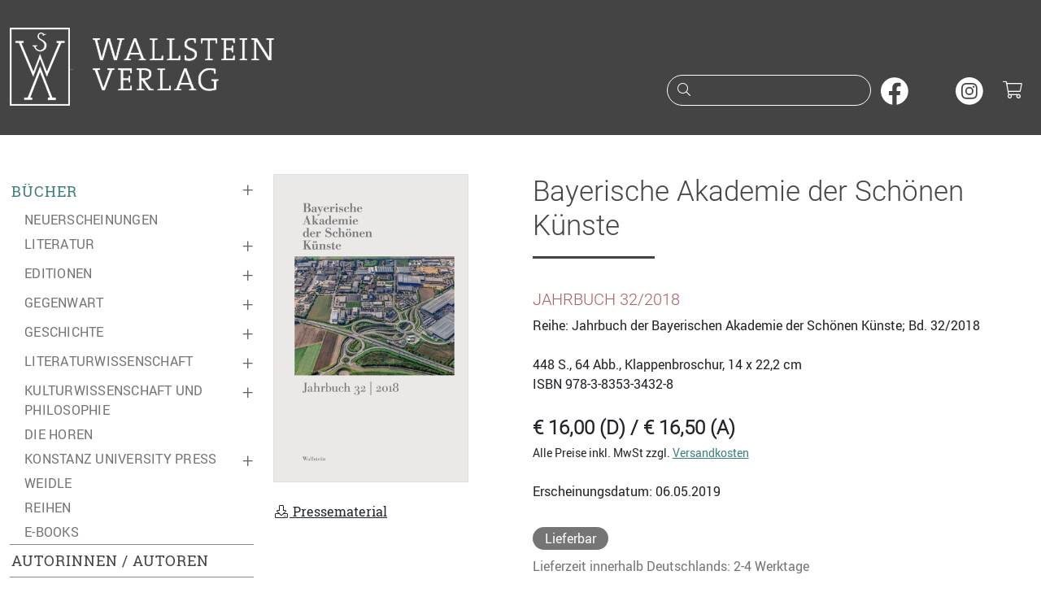

--- FILE ---
content_type: text/html;charset=utf-8
request_url: https://www.wallstein-verlag.de/9783835334328-bayerische-akademie-der-schoenen-kuenste.html
body_size: 6280
content:
<!DOCTYPE html>
<html lang="de">
  <head>
    <meta charset="utf-8">
    <meta name="viewport" content="width=device-width, initial-scale=1, shrink-to-fit=no">
    <meta name="robots" content="index,follow">
    <meta name="msapplication-config" content="none">
    <title>Bayerische Akademie der Schönen Künste | Wallstein Verlag</title>
    <meta name="description" content="Das Jahrbuch dokumentiert die Veranstaltungen der Bayerischen Akademie der Schönen Künste.  Mit Beiträgen von Aleida Assmann, Dieter Borchmeyer, Sabine Dultz, Dorothea Hantelmann und Kay Voges, Patrick Dziurla, Peter Michael Hamel, Heribert Henrich, Peter Hirsch, York Höller, Ralf Konersmann, Holger&nbsp;">
    <meta property="og:site_name" content="Wallstein Verlag">
    <meta property="og:type" content="product">
    <meta property="og:title" content="Bayerische Akademie der Schönen Künste">
    <meta property="og:description" content="Das Jahrbuch dokumentiert die Veranstaltungen der Bayerischen Akademie der Schönen Künste.  Mit Beiträgen von Aleida Assmann, Dieter Borchmeyer, Sabine Dultz, Dorothea Hantelmann und Kay Voges, Patrick&nbsp;&hellip;">
    <meta property="og:url" content="https://www.wallstein-verlag.de/9783835334328-bayerische-akademie-der-schoenen-kuenste.html">
    <meta property="og:image" content="https://www.wallstein-verlag.de/media/cover/9783835334328l.png">
    <meta property="og:book:isbn" content="978-3-8353-3432-8">
    <link rel="apple-touch-icon" size="120x120" href="/bilder/icons/icon-120.png">
    <link rel="apple-touch-icon" size="152x152" href="/bilder/icons/icon-152.png">
    <link rel="apple-touch-icon" size="167x167" href="/bilder/icons/icon-167.png">
    <link rel="apple-touch-icon" size="180x180" href="/bilder/icons/icon-180.png">
    <link rel="icon" size="32x32" href="/bilder/icons/icon-32.png">
    <link rel="icon" size="48x48" href="/bilder/icons/icon-48.png">
    <link rel="icon" size="96x96" href="/bilder/icons/icon-96.png">
    <link rel="icon" size="144x144" href="/bilder/icons/icon-144.png">
    <link rel="icon" size="192x192" href="/bilder/icons/icon-192.png">
    <link rel="icon" size="256x256" href="/bilder/icons/icon-256.png">
    <link rel="icon" size="512x512" href="/bilder/icons/icon-512.png">
    <link rel="apple-touch-icon" href="/bilder/icons/icon-180.png">
    <link rel="shortcut icon" type="image/x-icon" href="/bilder/icons/favicon.ico">
    <link rel="manifest" href="/site.webmanifest">
    <link rel="stylesheet" href="/css/styles1.css">
    <link rel="stylesheet" href="/css/all.min.css">
    <script type="application/ld+json">{"@context": "http://schema.org","@type": "BreadcrumbList","itemListElement": [{"@type": "ListItem", "position": 1, "item": { "@id": "https://www.wallstein-verlag.de/buecher/neuerscheinungen-.html", "name": "Bücher" }},{"@type": "ListItem", "position": 2, "item": { "@id": "https://www.wallstein-verlag.de/9783835334328-bayerische-akademie-der-schoenen-kuenste.html", "name": "Bayerische Akademie der Schönen Künste" }}]}</script>
  </head>
  <body>
    <a href="#inhalt" class="skipper btn btn-wagreen">Zum Hauptinhalt springen</a>
    <a href="#mainmenu" class="skipper btn btn-wagreen">Zur Navigation springen</a>
    <a href="#footer" class="skipper btn btn-wagreen">Zur Fußzeile springen</a>
    <header class="bg-secondary text-white pt-2 pb-3 pb-sm-4">
      <div class="container" id="tops">
        <div class="row">
          <div class="col-10 col-sm-8 col-md-6 col-lg-6">
            <a class="d-inline-block" href="/start.html">
              <img class="d-none d-sm-inline img-fluid mt-1" src="/bilder/wsv.png" width="74" height="96" alt="">
              <img class="img-fluid m-4" src="/bilder/wallstein.png" alt="Logo vom Wallstein Verlag, verlinkt zur Startseite">
            </a>
          </div>
          <div class="col-2 col-sm-4 col-md-6 d-lg-none text-end mt-3">
            <button class="btn text-light p-2" type="button" data-bs-toggle="collapse" data-bs-target="#mainmenu" aria-expanded="false" aria-controls="mainmenu" aria-label="Navigation öffnen"><i class="fal fa-fw fa-lg fa-bars"></i></button>
            <button class="btn text-light p-2" type="button" data-bs-toggle="collapse" data-bs-target="#suche" aria-expanded="false" aria-controls="suche" aria-label="Suchfenster öffnen"><i class="fal fa-fw fa-lg fa-search"></i></button>
            <a class="d-inline-block header-cart font-monospace text-center text-white" href="/warenkorb.html" aria-label="Warenkorb"><i class="fal fa-fw fa-lg fa-shopping-cart"></i></a>
          </div>
          <div class="col-12 col-sm-12 col-md-12 col-lg-6 text-end mt-lg-5 pt-4">
            <form action="/suche.html" method="post" id="searchform" role="search">
              <div class="d-none d-lg-inline">
                <div class="input-rnd border-white me-2">
                  <i class="fal fa-fw fa-search text-white"></i>
                  <input class="text-white" type="search" name="suche" id="headersuche" maxlength="200" onchange="this.form.submit()">
                  <label class="visually-hidden" for="headersuche">Suche nach Büchern oder Autor:innennamen</label>
                </div>
                <a class="d-inline-block me-2" href="https://www.facebook.com/wallstein.verlag" tabindex="-1" target="_blank" rel="noopener" aria-hidden="true"><img src="/bilder/sm/facebook.svg" decoding="async" loading="lazy" width="34" height="34" alt="Wallstein Verlag bei Facebook"></a>
                <a class="d-inline-block me-2" href="https://bsky.app/profile/wallsteinverlag.bsky.social" tabindex="-1" target="_blank" rel="noopener" aria-hidden="true"><img src="/bilder/sm/bluesky.svg" decoding="async" loading="lazy" width="34" height="34" alt="Wallstein Verlag bei Bluesky"></a>
                <a class="d-inline-block me-2" href="https://www.instagram.com/wallsteinverlag/" tabindex="-1" target="_blank" rel="noopener" aria-hidden="true"><img src="/bilder/sm/instagram.svg" decoding="async" loading="lazy" width="34" height="34" alt="Wallstein Verlag bei Instagram"></a>
                <a class="d-inline-block header-cart font-monospace text-white" href="/warenkorb.html" aria-label="Warenkorb ist leer"><i class="fal fa-fw fa-lg fa-shopping-cart"></i></a>
              </div>
            </form>
          </div>
        </div>
      </div>
    </header>
    <div id="suche" class="container d-lg-none bg-secondary text-white collapse">
      <div class="row header-search header-collapse">
        <form action="/suche.html" method="post">
          <label class="visually-hidden" for="collapsesearch">Suche</label>
          <div class="input-group mt-1 mb-3">
            <input class="form-control border-light" type="search" name="suche" id="collapsesearch" placeholder="Suche nach Büchern oder Autor:innennamen">
            <button class="btn btn-outline-light" type="submit" aria-label="Suche starten"><i class="fal fa-search text-white"></i></button>
          </div>
        </form>
      </div>
    </div>
    <main class="container py-lg-5">
      <div class="row">
        <div class="col-12 col-lg-auto mainmenu text-uppercase">
          <nav id="mainmenu" class="collapse out">
            <ul class="list-unstyled menu-content"><li class="collapsed active menu-marker"><span class="collapsed" data-bs-toggle="collapse" data-bs-target="#menu0" aria-label="Buchkategorien ein- oder ausklappen">&plus;</span><a href="/buecher/neuerscheinungen-1.html">Bücher</a></li><li><ul id="menu0" class="list-unstyled sub-menu ms-2"><li class=" ms-2"><a href="/buecher/neuerscheinungen-1.html">Neuerscheinungen</a></li><li class="collapsed ms-2 active"><span data-bs-toggle="collapse" data-bs-target="#menu2" aria-label="Unterkategorien ein- oder ausklappen">&plus;</span><a href="/buecher/literatur-1.html">Literatur</a></li><li><ul class="list-unstyled sub-menu collapse mx-4" id="menu2" aria-expanded="false" aria-hidden="true"><li><a href="/buecher/romane-1.html">Romane</a></li>
<li><a href="/buecher/erzaehlungen-1.html">Erzählungen</a></li>
<li><a href="/buecher/lyrik-1.html">Lyrik</a></li>
<li><a href="/buecher/essays-1.html">Essays</a></li>
<li><a href="/buecher/stuecke-1.html">Stücke</a></li>
<li><a href="/buecher/literatur-reihen-1.html">Reihen</a></li>
</ul></li><li class="collapsed ms-2 active"><span data-bs-toggle="collapse" data-bs-target="#menu5" aria-label="Unterkategorien ein- oder ausklappen">&plus;</span><a href="/buecher/editionen-1.html">Editionen</a></li><li><ul class="list-unstyled sub-menu collapse mx-4" id="menu5" aria-expanded="false" aria-hidden="true"><li><a href="/buecher/werkausgaben-1.html">Werkausgaben</a></li>
<li><a href="/buecher/briefe-1.html">Briefe und Briefwechsel, Tagebücher</a></li>
<li><a href="/buecher/18-jahrhundert-editionen-1.html">17. und 18. Jahrhundert</a></li>
<li><a href="/buecher/19-jahrhundert-editionen-1.html">19. Jahrhundert</a></li>
<li><a href="/buecher/20-jahrhundert-editionen-1.html">20. Jahrhundert</a></li>
<li><a href="/buecher/literarischemoderne-1.html">Literarische Moderne</a></li>
</ul></li><li class="collapsed ms-2 active"><span data-bs-toggle="collapse" data-bs-target="#menu72" aria-label="Unterkategorien ein- oder ausklappen">&plus;</span><a href="/buecher/gegenwart-1.html">Gegenwart</a></li><li><ul class="list-unstyled sub-menu collapse mx-4" id="menu72" aria-expanded="false" aria-hidden="true"><li><a href="/buecher/typographische-bibliothek-1.html">Typographische Bibliothek</a></li>
<li><a href="/buecher/aesthetik-des-buches-1.html">Ästhetik des Buches</a></li>
<li><a href="/buecher/sudelblaetter-reihen-1.html">Sudelblätter</a></li>
</ul></li><li class="collapsed ms-2 active"><span data-bs-toggle="collapse" data-bs-target="#menu6" aria-label="Unterkategorien ein- oder ausklappen">&plus;</span><a href="/buecher/geschichte-1.html">Geschichte</a></li><li><ul class="list-unstyled sub-menu collapse mx-4" id="menu6" aria-expanded="false" aria-hidden="true"><li><a href="/buecher/nationalsozialismus-1.html">Nationalsozialismus</a></li>
<li><a href="/buecher/holocaust-1.html">Holocauststudies und Antisemitismusforschung</a></li>
<li><a href="/buecher/juedische-geschichte-1.html">Jüdische Geschichte und Kultur</a></li>
<li><a href="/buecher/biographien-geschichte-1.html">Biographien</a></li>
<li><a href="/buecher/postkolonialismus-1.html">(Post-)Kolonialismus</a></li>
<li><a href="/buecher/geschlechterundkoerper-1.html">Geschlechter und Körper</a></li>
<li><a href="/buecher/publichistory-1.html">Public History</a></li>
<li><a href="/buecher/nordwestdeutschelandesgeschichte-1.html">Nordwestdeutsche Landesgeschichte</a></li>
<li><a href="/buecher/osteuropaeaischegeschichte-1.html">Osteuropäische Geschichte</a></li>
<li><a href="/buecher/wirtschaftsundsozialgeschichte-1.html">Wirtschafts- und Sozialgeschichte</a></li>
<li><a href="/buecher/zeitgeschichte-1.html">Zeitgeschichte</a></li>
<li><a href="/buecher/neuzeit-1.html">Frühe Neuzeit und Neuzeit</a></li>
<li><a href="/buecher/mittelalter-1.html">Mittelalter</a></li>
<li><a href="/buecher/reihen-jahrbuecher-geschichte-1.html">Reihen und Jahrbücher</a></li>
</ul></li><li class="collapsed ms-2 active"><span data-bs-toggle="collapse" data-bs-target="#menu7" aria-label="Unterkategorien ein- oder ausklappen">&plus;</span><a href="/buecher/literaturwissenschaft-1.html">Literaturwissenschaft</a></li><li><ul class="list-unstyled sub-menu collapse mx-4" id="menu7" aria-expanded="false" aria-hidden="true"><li><a href="/buecher/biographien-literaturwissenschaft-1.html">Biographien</a></li>
<li><a href="/buecher/18-jahrhundert-literaturwissenschaft-1.html">17. und 18. Jahrhundert</a></li>
<li><a href="/buecher/19-jahrhundert-literaturwissenschaft-1.html">19. Jahrhundert</a></li>
<li><a href="/buecher/20-jahrhundert-literaturwissenschaft-1.html">20. Jahrhundert</a></li>
<li><a href="/buecher/gegenwart-literaturwissenschaft-1.html">Gegenwart</a></li>
<li><a href="/buecher/reihen-jahrbuecher-literaturwissenschaft-1.html">Reihen und Jahrbücher</a></li>
</ul></li><li class="collapsed ms-2 active"><span data-bs-toggle="collapse" data-bs-target="#menu9" aria-label="Unterkategorien ein- oder ausklappen">&plus;</span><a href="/buecher/kulturwissenschaft-1.html">Kulturwissenschaft und Philosophie</a></li><li><ul class="list-unstyled sub-menu collapse mx-4" id="menu9" aria-expanded="false" aria-hidden="true"><li><a href="/buecher/kulturgeschichte-1.html">Kulturgeschichte</a></li>
<li><a href="/buecher/wissensgeschichte-1.html">Wissensgeschichte</a></li>
<li><a href="/buecher/rechtsgeschichte-1.html">Rechtsgeschichte</a></li>
<li><a href="/buecher/kulturwissenschaft-reihen-1.html">Reihen und Jahrbücher</a></li>
</ul></li><li class=" ms-2"><a href="/buecher/die-horen-1.html">die HOREN</a></li><li class="collapsed ms-2 active"><span data-bs-toggle="collapse" data-bs-target="#menu157" aria-label="Unterkategorien ein- oder ausklappen">&plus;</span><a href="/buecher/konstanz-university-press-1.html">Konstanz University Press</a></li><li><ul class="list-unstyled sub-menu collapse mx-4" id="menu157" aria-expanded="false" aria-hidden="true"><li><a href="/buecher/kup-ethnologie-1.html">Ethnologie</a></li>
<li><a href="/buecher/kup-geschichte-1.html">Geschichte</a></li>
<li><a href="/buecher/kup-kultur-1.html">Kultur</a></li>
<li><a href="/buecher/kup-kunstwissenschaft-1.html">Kunst und Medien</a></li>
<li><a href="/buecher/kup-literatur-1.html">Literaturwissenschaft</a></li>
<li><a href="/buecher/kup-philosophie-1.html">Philosophie</a></li>
<li><a href="/buecher/kup-politik-1.html">Politik</a></li>
<li><a href="/buecher/kup-soziologie-1.html">Soziologie</a></li>
<li><a href="/buecher/kup-wissensgeschichte-1.html">Wissensgeschichte</a></li>
</ul></li><li class=" ms-2"><a href="/buecher/weidle-1.html">Weidle</a></li><li class=" ms-2"><a href="/buecher/reihen-1.html">Reihen</a></li><li class=" ms-2"><a href="https://wallstein-verlag.e-bookshelf.de/" target="_blank" rel="noopener" aria-label="öffnet E-Books in einem neuen Browserfenster">E-Books</a></li></ul></li><li class="border-top"><a href="/autoren.html">Autorinnen / Autoren</a></li><li class="border-top"><a href="/open-access-books.html">Open Access Books</a></li><li class="collapsed active border-top"><span data-bs-toggle="collapse" data-bs-target="#menu114" aria-label="Untermenü ein- oder ausklappen">&plus;</span><a href="/lesungen.html">Lesungen</a></li><li><ul class="list-unstyled sub-menu collapse ms-2" id="menu114" aria-expanded="false" aria-hidden="true"><li><a href="/ausstellungen.html">Ausstellungen</a></li>
<li><a href="/veranstaltungsarchiv.html">Archiv</a></li>
</ul></li><li class="collapsed active border-top"><span data-bs-toggle="collapse" data-bs-target="#menu79" aria-label="Untermenü ein- oder ausklappen">&plus;</span><a href="/verlag.html">Verlag</a></li><li><ul class="list-unstyled sub-menu collapse ms-2" id="menu79" aria-expanded="false" aria-hidden="true"><li><a href="/konstanz-university-press.html">Konstanz University Press</a></li>
<li><a href="/weidle-verlag.html">Weidle Verlag</a></li>
<li><a href="/kooperationspartner.html">Kooperationspartner</a></li>
<li><a href="/open-access.html">Open Access</a></li>
<li><a href="/bmbf-agoah.html">BMFTR-Projekt »AGOAH«</a></li>
<li><a href="/bmbf-projekt-wallstein-oa.html">BMBF-Projekt »Wallstein-OA«</a></li>
<li><a href="/stellenangebote.html">Stellenangebote</a></li>
</ul></li><li class="collapsed active border-top"><span data-bs-toggle="collapse" data-bs-target="#menu81" aria-label="Untermenü ein- oder ausklappen">&plus;</span><a href="/kontakt.html">Kontakt</a></li><li><ul class="list-unstyled sub-menu collapse ms-2" id="menu81" aria-expanded="false" aria-hidden="true"><li><a href="/manuskripte.html">Manuskriptangebote</a></li>
</ul></li></ul>
            <ul class="list-unstyled menu-content menu-sm-content my-5"><li class="collapsed active"><span data-bs-toggle="collapse" data-bs-target="#menu83" aria-label="Untermenü ein- oder ausklappen">&plus;</span><a href="/buchhandel.html">Buchhandel</a></li><li><ul class="list-unstyled sub-menu collapse ms-3" id="menu83" aria-expanded="false" aria-hidden="true"><li><a href="/verlagsvertretung.html">Verlagsvertretung</a></li><li><a href="/verlagskataloge.html">Verlagskataloge</a></li><li><a href="/newsletter.html">Newsletter</a></li></ul></li><li class="collapsed active"><span data-bs-toggle="collapse" data-bs-target="#menu88" aria-label="Untermenü ein- oder ausklappen">&plus;</span><a href="/presse.html">Presse</a></li><li><ul class="list-unstyled sub-menu collapse ms-3" id="menu88" aria-expanded="false" aria-hidden="true"><li><a href="/pressematerial.html">Materialien zum Download</a></li><li><a href="/rezensionsexemplare.html">Rezensionsexemplare</a></li></ul></li><li class="collapsed active"><span data-bs-toggle="collapse" data-bs-target="#menu91" aria-label="Untermenü ein- oder ausklappen">&plus;</span><a href="/lizenzen.html">Foreign Rights / Lizenzen</a></li><li><ul class="list-unstyled sub-menu collapse ms-3" id="menu91" aria-expanded="false" aria-hidden="true"><li><a href="/foreign-rights.html">Foreign Rights</a></li><li><a href="/rights-catalogue-1.html">Rights Catalogue</a></li></ul></li></ul>
            <ul class="list-unstyled menu-content menu-sm-content d-block d-lg-none my-5"><li><a href="/impressum.html">Impressum</a></li><li><a href="/datenschutz.html">Datenschutzerklärung</a></li><li><a href="/barrierefreiheit.html">Barrierefreiheit</a></li><li><a href="/agb.html">AGB</a></li></ul>
            <a class="d-none d-lg-block menu-newsletter mb-2" href="/newsletter.html">Newsletter abonnieren<i class="fas fa-fw fa-envelope ms-1"></i></a>
            <div class="d-block d-lg-none pb-3 text-center text-primary">
              <a href="https://www.facebook.com/wallstein.verlag" target="_blank" rel="nofollow" aria-label="unsere Facebook-Seite besuchen"><i class="fab fa-2x fa-facebook-square m-2"></i></a>
              <a href="https://www.instagram.com/wallsteinverlag/" target="_blank" rel="nofollow" aria-label="unsere Instagram-Seite besuchen"><i class="fab fa-2x fa-instagram m-2"></i></a>
              <a href="/newsletter.html" aria-label="unseren Newsletter abonnieren"><i class="fal fa-2x fa-envelope m-2"></i></a>
            </div>
          </nav>
        </div>
        <div class="col my-4 my-lg-0" id="inhalt">
          <div class="row" itemscope itemtype="http://schema.org/Book">
            <div class="col-12 col-sm-4 col-md-4"><img class="img-cover img-fluid border" itemprop="image" src="/media/cover/9783835334328l.png" width="240" height="380" alt="Buchcover: Bayerische Akademie der Schönen Künste"><br><br><a class="text-reset" href="/pressematerial/9783835334328.html"><i class="fal fa-fw fa-download" aria-hidden="true"></i> Pressematerial</a><br><br></div>
            <div class="col-12 col-sm-8 col-md-8 text-rob">
              <h1 class="text-rol underliner" lang="de" itemprop="name">Bayerische Akademie der Schönen Künste</h1><br><h2 class="h5 text-wared text-uppercase" itemprop="alternativeHeadline">Jahrbuch 32/2018</h2>Reihe: Jahrbuch der Bayerischen Akademie der Schönen Künste; Bd. 32/2018<br><br>              <meta itemprop="description" content="Das Jahrbuch dokumentiert die Veranstaltungen der Bayerischen Akademie der Schönen Künste.

Mit Beiträgen von Aleida Assmann, Dieter Borchmeyer, Sabine Dultz, Dorothea Hantelmann&nbsp;&hellip;">
              <meta itemprop="url" content="/9783835334328-bayerische-akademie-der-schoenen-kuenste.html">
              <aside>
                <span itemprop="numberOfPages">448</span> S., 64 Abb., Klappenbroschur, 14 x 22,2 cm<br>
                ISBN <span itemprop="isbn">978-3-8353-3432-8</span><br>
                <br>
                <div itemscope itemprop="offers" itemtype="http://schema.org/Offer">
                  <strong class="fs-4 text-rol">€ 16,00 (D) / € 16,50 (A)</strong><br>
                  <small>Alle Preise inkl. MwSt zzgl. <a href="/versandinformationen.html" aria-label="unsere Versandkostenübersicht">Versandkosten</a></small><br>
                  <meta itemprop="price" content="16.00">
                  <meta itemprop="priceCurrency" content="EUR">
                  <br>
                  Erscheinungsdatum: 06.05.2019<br><br><span class="lieferstatus text-wrap text-center my-2" itemprop="availability" content="https://schema.org/InStock">Lieferbar</span><br><span class="text-wagrey">Lieferzeit innerhalb Deutschlands: 2-4 Werktage</span><br><br>
                  <form action="/9783835334328-bayerische-akademie-der-schoenen-kuenste.html" method="post"><button class="btn btn-black" name="addCart" value="9783835334328" aria-label="Buch in den Warenkorb legen"><i class="fas fa-shopping-cart" aria-hidden="true"></i> in den Warenkorb</button></form><br>
                </div>
              </aside>
            </div>
          </div>
          <hr class="my-5">
          <div class="row my-2"><div class="col mb-5" lang="de"><span class="h3 text-rol">Das Jahrbuch dokumentiert die Veranstaltungen der Bayerischen Akademie der Schönen Künste.</span><br><br />
Mit Beiträgen von Aleida Assmann, Dieter Borchmeyer, Sabine Dultz, Dorothea Hantelmann und Kay Voges, Patrick Dziurla, Peter Michael Hamel, Heribert Henrich, Peter Hirsch, York Höller, Ralf Konersmann, Holger Magel, Hans Maier, Winfried Nerdinger, Wolfgang Rathert, Bernhard Sinkel, Klaus Zehelein und Bettina Zimmermann u. a.<br><div class="buch-autor text-rob pt-5"><strong class="d-block lead text-ros text-uppercase mt-3">Bayerische Akademie der Schönen Künste in München</strong><p class="my-2">Die Bayerische Akademie der Schönen Künste in München ist eine Vereinigung von namhaften Persönlichkeiten aus dem künstlerischen Leben. Sie soll als „oberste Pflegestelle der Kunst“ dienen. Die Akademie veranstaltet Podiumsdiskussionen, Ausstellungen,&nbsp;&hellip;</p><a class="text-uppercase" href="/autoren/bayerische-akademie-der-schoenen-kuenste-in-muenchen.html" aria-label="weiter zur Autorenseite von Bayerische Akademie der Schönen Künste in München">mehr</a><br><br></div><br></div></div>
                                                  <hr><div class="row buch-reihe my-4"><div class="col-12 col-sm-12 col-md-12 col-xl-12 mt-4"><h3 class="h5">Weitere Bücher der Reihe &raquo;Bayerische Akademie der Schönen Künste. Jahrbuch&laquo;</h3></div><div class="col-12 col-sm-6 col-md-4 col-xl-3 my-3 text-center"><a href="/9783835360778-bayerische-akademie-der-schoenen-kuenste-jahrbuch.html" aria-label="weiter zum Buch Bayerische Akademie der Schönen Künste Jahrbuch"><img class="img-fluid d-block border my-2 mx-auto" src="/media/cover/9783835360778l.png" width="350" height="555" alt="Buchcover: Bayerische Akademie der Schönen Künste Jahrbuch"></a>Bayerische Akademie der Schönen Künste Jahrbuch<br><strong class="text-rol lh-lg fs-5">€16,00</strong></div><div class="col-12 col-sm-6 col-md-4 col-xl-3 my-3 text-center"><a href="/9783835358515-bayerische-akademie-der-schoenen-kuenste.html" aria-label="weiter zum Buch Bayerische Akademie der Schönen Künste"><img class="img-fluid d-block border my-2 mx-auto" src="/media/cover/9783835358515l.png" width="350" height="555" alt="Buchcover: Bayerische Akademie der Schönen Künste"></a>Bayerische Akademie der Schönen Künste<br><strong class="text-rol lh-lg fs-5">€16,00</strong></div><div class="col-12 col-sm-6 col-md-4 col-xl-3 my-3 text-center"><a href="/9783835356467-bayerische-akademie-der-schoenen-kuenste.html" aria-label="weiter zum Buch Bayerische Akademie der Schönen Künste"><img class="img-fluid d-block border my-2 mx-auto" src="/media/cover/9783835356467l.png" width="350" height="555" alt="Buchcover: Bayerische Akademie der Schönen Künste"></a>Bayerische Akademie der Schönen Künste<br><strong class="text-rol lh-lg fs-5">€16,00</strong></div><div class="col-12 col-sm-6 col-md-4 col-xl-3 my-3 text-center"><a href="/9783835353947-bayerische-akademie-der-schoenen-kuenste.html" aria-label="weiter zum Buch Bayerische Akademie der Schönen Künste"><img class="img-fluid d-block border my-2 mx-auto" src="/media/cover/9783835353947l.png" width="350" height="555" alt="Buchcover: Bayerische Akademie der Schönen Künste"></a>Bayerische Akademie der Schönen Künste<br><strong class="text-rol lh-lg fs-5">€16,00</strong></div><div class="col-12 col-sm-6 col-md-4 col-xl-3 my-3 text-center"><a href="/9783835351806-bayerische-akademie-der-schoenen-kuenste.html" aria-label="weiter zum Buch Bayerische Akademie der Schönen Künste"><img class="img-fluid d-block border my-2 mx-auto" src="/media/cover/9783835351806l.png" width="350" height="555" alt="Buchcover: Bayerische Akademie der Schönen Künste"></a>Bayerische Akademie der Schönen Künste<br><strong class="text-rol lh-lg fs-5">€16,00</strong></div><div class="col-12 col-sm-6 col-md-4 col-xl-3 my-3 text-center"><a href="/9783835339354-bayerische-akademie-der-schoenen-kuenste.html" aria-label="weiter zum Buch Bayerische Akademie der Schönen Künste"><img class="img-fluid d-block border my-2 mx-auto" src="/media/cover/9783835339354l.png" width="350" height="555" alt="Buchcover: Bayerische Akademie der Schönen Künste"></a>Bayerische Akademie der Schönen Künste<br><strong class="text-rol lh-lg fs-5">€16,00</strong></div><div class="col-12 col-sm-6 col-md-4 col-xl-3 my-3 text-center"><a href="/9783835336643-bayerische-akademie-der-schoenen-kuenste.html" aria-label="weiter zum Buch Bayerische Akademie der Schönen Künste"><img class="img-fluid d-block border my-2 mx-auto" src="/media/cover/9783835336643l.png" width="350" height="555" alt="Buchcover: Bayerische Akademie der Schönen Künste"></a>Bayerische Akademie der Schönen Künste<br><strong class="text-rol lh-lg fs-5">€16,00</strong></div><div class="col-12 col-sm-6 col-md-4 col-xl-3 my-3 text-center"><a href="/9783835332348-bayerische-akademie-der-schoenen-kuenste.html" aria-label="weiter zum Buch Bayerische Akademie der Schönen Künste"><img class="img-fluid d-block border my-2 mx-auto" src="/media/cover/9783835332348l.png" width="240" height="380" alt="Buchcover: Bayerische Akademie der Schönen Künste"></a>Bayerische Akademie der Schönen Künste<br><strong class="text-rol lh-lg fs-5">€16,00</strong></div><div class="col-12 col-sm-6 col-md-4 col-xl-3 my-3 text-center"><a href="/9783835330351-bayerische-akademie-der-schoenen-kuenste.html" aria-label="weiter zum Buch Bayerische Akademie der Schönen Künste"><img class="img-fluid d-block border my-2 mx-auto" src="/media/cover/9783835330351l.png" width="350" height="555" alt="Buchcover: Bayerische Akademie der Schönen Künste"></a>Bayerische Akademie der Schönen Künste<br><strong class="text-rol lh-lg fs-5">€16,00</strong></div><div class="col-12 col-sm-6 col-md-4 col-xl-3 my-3 text-center"><a href="/9783835318571-bayerische-akademie-der-schoenen-kuenste.html" aria-label="weiter zum Buch Bayerische Akademie der Schönen Künste"><img class="img-fluid d-block border my-2 mx-auto" src="/media/cover/9783835318571l.png" width="240" height="380" alt="Buchcover: Bayerische Akademie der Schönen Künste"></a>Bayerische Akademie der Schönen Künste<br><strong class="text-rol lh-lg fs-5">€16,00</strong></div><div class="col-12 col-sm-6 col-md-4 col-xl-3 my-3 text-center"><a href="/9783835316638-bayerische-akademie-der-schoenen-kuenste.html" aria-label="weiter zum Buch Bayerische Akademie der Schönen Künste"><img class="img-fluid d-block border my-2 mx-auto" src="/media/cover/9783835316638l.png" width="240" height="380" alt="Buchcover: Bayerische Akademie der Schönen Künste"></a>Bayerische Akademie der Schönen Künste<br><strong class="text-rol lh-lg fs-5">€16,00</strong></div><div class="col-12 col-sm-6 col-md-4 col-xl-3 my-3 text-center"><a href="/9783835314436-bayerische-akademie-der-schoenen-kuenste.html" aria-label="weiter zum Buch Bayerische Akademie der Schönen Künste"><img class="img-fluid d-block border my-2 mx-auto" src="/media/cover/9783835314436l.png" width="240" height="380" alt="Buchcover: Bayerische Akademie der Schönen Künste"></a>Bayerische Akademie der Schönen Künste<br><strong class="text-rol lh-lg fs-5">€16,00</strong></div></div>              <div class="d-none d-sm-block z-3"><a class="topper topper-main rounded-1" href="#tops"><i class="fas fa-chevron-up"></i> nach oben</a></div>
        </div>
      </div>
    </main>
    <footer>
      <div class="container lh-lg border-top border-secondary border-3 py-4 mt-5" id="footer">
        <div class="row">
          <div class="d-none d-lg-block col-lg-3 text-sm-start"><span class="lead">Wallstein Verlag GmbH</span><br>Bücher mit Anspruch. Seit 1986, mit Fokus auf Geisteswissenschaften und Belletristik.</div>
          <div class="col-12 col-sm-5 col-lg-3 text-sm-start text-truncate">
            <span class="lead">Kontakt</span><br>
            <address class="m-0">Wallstein Verlag GmbH<br>Geiststraße 11, 37073 Göttingen<br></address>
            <i class="fal fa-fw fa-flip-horizontal fa-phone"></i> +49 (0)551 / 548 98-0<br>
            <i class="fal fa-fw fa-envelope"></i> info@wallstein-verlag.de<br>
            <hr class="hr-light d-block d-sm-none"><br>
          </div>
          <div class="d-none d-sm-block col-sm-3 col-lg-3 text-sm-start text-truncate">
            <span class="lead">Verlag</span><br>
            <a href="/buecher/neuerscheinungen-1.html">Bücher</a><br>
            <a href="/autoren.html">Autoren</a><br>
            <a href="/lesungen.html">Veranstaltungen</a><br>
            <a href="/verlagskataloge.html">Verlagskataloge</a><br>
            <a href="/newsletter .html">Newsletter </a><br>
            <br>
          </div>
          <div class="d-none d-sm-block col-sm-4 col-lg-3 text-sm-start text-truncate"><span class="lead">Rechtliches</span><br><a href="/versandinformationen.html">Versandinformationen</a><br><a href="/datenschutz.html">Datenschutzerklärung</a><br><a href="/barrierefreiheit.html">Barrierefreiheit</a><br><a href="/agb.html">AGB und Widerrufsrecht</a><br><a href="/produktsicherheit.html">Produktsicherheit</a><br><a href="/impressum.html">Impressum</a><br></div>
        </div>
        <div class="row my-2">
          <div class="col-12 col-sm-6 my-2">Copyright &copy; 2026 Wallstein Verlag</div>
          <div class="col-12 col-sm-6 my-2 text-sm-end smlogo">
            <a class="d-inline-block rounded-circle" href="https://www.facebook.com/wallstein.verlag" target="_blank" rel="noopener"><img src="/bilder/sm/facebook.svg" decoding="async" loading="lazy" width="33" height="33" alt="Wallstein Verlag bei Facebook"></a>
            <a class="d-inline-block rounded-circle" href="https://bsky.app/profile/wallsteinverlag.bsky.social" target="_blank" rel="noopener"><img src="/bilder/sm/bluesky.svg" decoding="async" loading="lazy" width="33" height="33" alt="Wallstein Verlag bei Bluesky"></a>
            <a class="d-inline-block rounded-circle" href="https://www.instagram.com/wallsteinverlag/" target="_blank" rel="noopener"><img src="/bilder/sm/instagram.svg" decoding="async" loading="lazy" width="33" height="33" alt="Wallstein Verlag bei Instagram"></a>
          </div>
        </div>
      </div>
    </footer>
    <script src="/js/jquery-3.7.1.min.js"></script>
    <script src="/js/bootstrap.bundle.min.js"></script>
    <script>
    $(document).ready(function () {
        $('.icon-search').click(function(){$('.header-search').slideToggle(250);});
        $(window).scroll(function() {
        	if ($(window).scrollTop() > 1000) {
        		$('.topper').fadeIn('slow');
        	} else {
        		$('.topper').fadeOut('slow');
        	}
        });
        $('#mainmenu [data-bs-toggle="collapse"]').on('click', function() {
            var $this = $(this);
            var expanded = $this.attr('aria-expanded') === 'true';

            $this.attr('aria-expanded', !expanded).html(expanded ? '&ndash;' : '&plus;');
        });
    });
    const tooltipTriggerList = document.querySelectorAll('[data-bs-toggle="tooltip"]');
    const tooltipList = [...tooltipTriggerList].map(tooltipTriggerEl => new bootstrap.Tooltip(tooltipTriggerEl));
    </script>
  </body>
</html>
